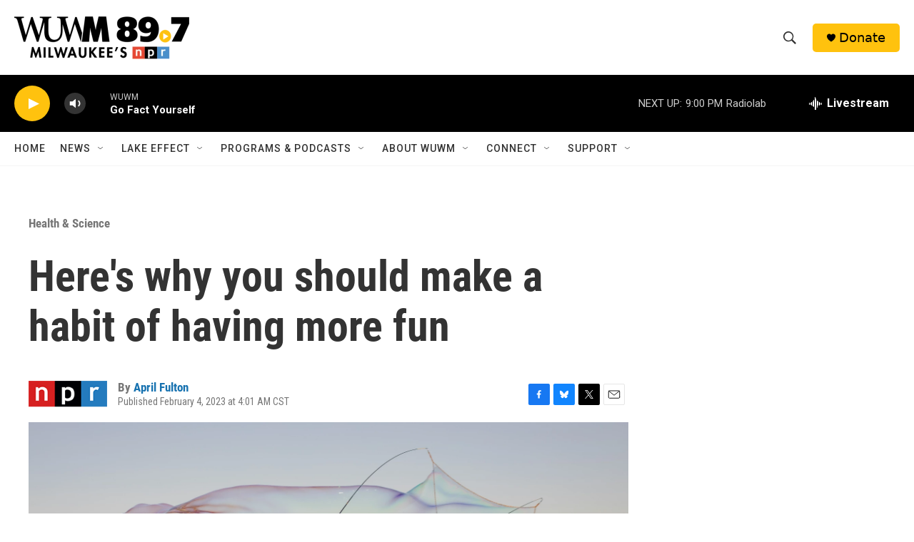

--- FILE ---
content_type: text/html; charset=utf-8
request_url: https://www.google.com/recaptcha/api2/aframe
body_size: 267
content:
<!DOCTYPE HTML><html><head><meta http-equiv="content-type" content="text/html; charset=UTF-8"></head><body><script nonce="fCIR0Gdd7wGMiAdm3WeqJw">/** Anti-fraud and anti-abuse applications only. See google.com/recaptcha */ try{var clients={'sodar':'https://pagead2.googlesyndication.com/pagead/sodar?'};window.addEventListener("message",function(a){try{if(a.source===window.parent){var b=JSON.parse(a.data);var c=clients[b['id']];if(c){var d=document.createElement('img');d.src=c+b['params']+'&rc='+(localStorage.getItem("rc::a")?sessionStorage.getItem("rc::b"):"");window.document.body.appendChild(d);sessionStorage.setItem("rc::e",parseInt(sessionStorage.getItem("rc::e")||0)+1);localStorage.setItem("rc::h",'1769306577373');}}}catch(b){}});window.parent.postMessage("_grecaptcha_ready", "*");}catch(b){}</script></body></html>